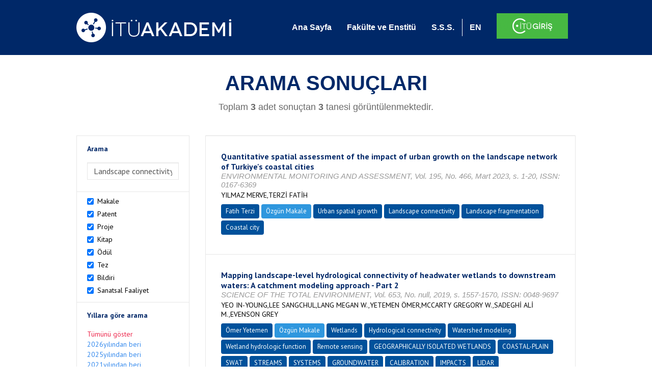

--- FILE ---
content_type: text/html; charset=utf-8
request_url: https://akademi.itu.edu.tr/search-results?st=%20Landscape%20connectivity
body_size: 16238
content:


<!DOCTYPE html>

<html xmlns="http://www.w3.org/1999/xhtml">
<head><meta charset="utf-8" /><meta http-equiv="X-UA-Compatible" content="IE=edge" /><meta name="viewport" content="width=device-width, initial-scale=1" /><title>
	İTÜ AKADEMİ
</title><link href="//uicc.itu.edu.tr/akademi/v2/r5/lib/css/bootstrap.min.css" rel="stylesheet" type="text/css" /><link href="//uicc.itu.edu.tr/akademi/v2/r5/lib/OwlCarousel2-2.2.1/assets/owl.carousel.min.css" rel="stylesheet" type="text/css" /><link href="//uicc.itu.edu.tr/akademi/v2/r5/lib/OwlCarousel2-2.2.1/assets/owl.theme.default.min.css" rel="stylesheet" type="text/css" /><link href="//uicc.itu.edu.tr/akademi/v2/r5/lib/css/akademi-font-icons.css" rel="stylesheet" type="text/css" /><link href="//uicc.itu.edu.tr/portal/v3.0/css/nyroModal.css" rel="stylesheet" type="text/css" /><link href="//uicc.itu.edu.tr/akademi/v2/r5/lib/css/style.css" rel="stylesheet" type="text/css" /><link href="//uicc.itu.edu.tr/akademi/v2/r5/lib/css/custom-admin.css" rel="stylesheet" type="text/css" /><link href="//uicc.itu.edu.tr/akademi/v2/r5/lib/css/favicon.ico" rel="shortcut icon" />

    <!-- Global site tag (gtag.js) - Google Analytics -->
    <script async src="https://www.googletagmanager.com/gtag/js?id=UA-117437389-1"></script>
    <script>
        window.dataLayer = window.dataLayer || [];
        function gtag() { dataLayer.push(arguments); }
        gtag('js', new Date());

        gtag('config', 'UA-117437389-1');
    </script>


    
    <style>
        .arastirmaci {
            padding:15px;
        }
        /*.arastirmaci .title {
            font-size: 15px;
            margin-top:5px;
        }*/
        .arastirmaci li:last-child {
            width: auto;
        }
        .arastirmaci .name{
            width: 139px;
            white-space: nowrap; 
            overflow: hidden;
            text-overflow: ellipsis; 
        }
        /*.arastirmaci .name {
            font-size: 15px;
        }*/
        .statistics {
            min-height: 160px;
        }

            .statistics .title {
                color: #002868;
                margin-bottom: 10px;
            }

                .statistics .title + p {
                    font-size: 18px;
                }

        .active-year {
            color: #ed2a4f !important;
            text-decoration: none !important;
        }

        .tbSpan {
            width: 40%;
            margin: 3px;
        }

        /*.etiket .btn {
            color: white !important;
            text-decoration: none;
            font-size: 13px;
            padding: 4px 8px;
        }

        .etiket .keyword {
        float:none !important;
        margin-right:4px !important;
        }

        .entity-extensions.etiket .btn {
            margin-right:0px;
        }*/

            .etiket .btn a {
                color: white !important;
                text-decoration: none;
                height: auto;
            }

        .btn-paper {
            background-color: #2f97de;
        }

        .btn-patent {
            background-color: darkorange;
        }

        .btn-research-group {
            background-color: #00519b;
        }

        .btn-project {
            background-color: #00519b;
        }

        .btn-book {
            background-color: #2fcc71;
        }

        .btn-reward {
            background-color: rgb(241, 92, 128);
        }

        .btn-membership {
            background-color: #7bb0cf;
        }

        .btn-workexperience {
            background-color: #00519b;
        }

        .btn-thesis {
            background-color: #7bb0cf;
        }

        .btn-proceeding {
            background-color: #f4c400;
        }

        .btn-lisans {
            background-color: #7bb0cf;
        }

        .btn-graduate {
            background-color: #7bb0cf;
        }

        .btn-doktora {
            background-color: #2f97de;
        }

        .btn-editorship {
            background-color: #2f97de;
        }

        .btn-artistic-activity {
            background-color: #8d3faf;
        }

        .btn-refereeing {
            background-color: #7bb0cf;
        }


        .et-paper {
            background-color: #2f97de;
        }

        .et-patent {
            background-color: darkorange;
        }

        .et-research-group {
            background-color: #00519b;
        }

        .et-project {
            background-color: #00519b;
        }

        .et-book {
            background-color: #2fcc71;
        }

        .et-reward {
            background-color: rgb(241, 92, 128);
        }

        .et-membership {
            background-color: #7bb0cf;
        }

        .et-workexperience {
            background-color: #00519b;
        }

        .et-thesis {
            background-color: #7bb0cf;
        }

        .et-proceeding {
            background-color: #f4c400;
        }

        .et-lisans {
            background-color: #7bb0cf;
        }

        .et-graduate {
            background-color: #7bb0cf;
        }

        .et-doktora {
            background-color: #2f97de;
        }

        .et-editorship {
            background-color: #2f97de;
        }

        .et-artistic-activity {
            background-color: #8d3faf;
        }

        .et-refereeing {
            background-color: #7bb0cf;
        }

        body {
            margin-bottom: 700px;
        }
    </style>
</head>
<body id="main">
    <form method="post" action="./search-results?st=+Landscape+connectivity" id="form1">
<div class="aspNetHidden">
<input type="hidden" name="__EVENTTARGET" id="__EVENTTARGET" value="" />
<input type="hidden" name="__EVENTARGUMENT" id="__EVENTARGUMENT" value="" />
<input type="hidden" name="__VIEWSTATE" id="__VIEWSTATE" value="[base64]/LCnfV7MYn5zBQ/[base64]/++E6KxU6o/SR4EhhVpl9nbm+H1qiYeUE/jjq5hzhMDL8Q1IoRv7ZrBtaaIv3cxSfnIrF/5wHRRQlFapPAyPxiwLG5Fx28VTOSAEdkeButmBC/mx1+H0offJ88Ltea7GE3dIGsrTTdtr+PIjxkpTi3WifM0ZgPBJ0E/fmgxIDEU2zcIEE59qIJupuAO+MHAL0+kMu3aJ2KQlKtcgL4+z+GAzVP2IM6BH2HItcGtwjJQ3GERokxSJ+D/RXNCYXWD7OPbs1AP5oqzUFESX4XnIbClHQtWs+OTfoby9NtomVRuzPq2t1ThmFpfUsjOj1ccxLXWoG9ialh7AkO430fO6p/+ASlnN+4M84GJPCqEgX1E0Tek54yOXzNW6ePBkTdkQtKFvX/+FT5CW2v7GmewN+GzEk0KSCPZEQx6ungIkdV95vaBAx2N8sqnq1TWZ919Kp2cyPW719fBj9MOIaGf0NEye7fFhOsbT4/QCWSbT71oKTarEfhL55V4gp7iGqfQl+wNtfYHMlfW8/o2JC96gjf5Bed9uNQWrF6JHrfJvoX51rlaPaAi+sVFPed3raoUxtNapgmuoTEXjtegMGtYpTjqK9BReyWilfLm/FAb18ljGy/Im6RUV3v35xTjyhxxDXKkSaK85N8M4DqNaHerdBFTJk8HLvv2nGbM/4MCKfxUQtcz8b4/bEEuqrV2QCz7qfWmJ7P5XN1b5/neWlr5xerRLCao9EHKrVcJPELNKJE7E7Szhb3Pjyc3eA6wTQckZ0Yn+1+iUt2r7EVebBQyZ0eW7WOZ6xoAUtj17dKp1OhHZxDLEd+io9WjDEqCMFBjjPwT18Nv5I1LEGv/K5b5OAklqfWRm4l5tGTqlS6NccMIwVl/erfm+SqfybN2aSF0J4x0MKk/7zTRNvW9GuzDho72iYjQf2vxRm9Q6yo82RB0sQK+IaeMajlQaGfaFp9cWS/XfUAJ1rv6cKVsA4Uq0/RrCUeM+orbefLhvu/UvP52xyNkMFJN+4v3NgsrPxPLiNWYgQ0NTePeLnE2wyhywonx+Jog84ECh+jEq+ijSguxYXyJVQeTrHoZM33sfcTa5H1gPuFuFzSYVH3hZ1iCpKUzvqHDkG/caeHdjwjlUHya74OtAITNOLUeQrD29FWWWiKlUXi2+eczcQsNtykJh4G3B1YhhXqyvo3oRpYy8IZ9qOz3v9QwmGkzSQxkj9eXPuPH9TZUXwrgt6ZYS2MuRJGcmhwW4UUXjKZTMT9QrzFELwO1a+HQ5TXEEm1NNKoHVtqFo/u4HSvjswqKb4hBTwpgMbI4ZaRlXGlyMdJgzJXh/M13TMUgbeSxDTknRz+q4n9IgW2z1UHtbm+yCx31DPCzi/hKU0uPTSjjOKDMGKV/eoaE0D/25VTrBIXfOv+4Ih3kSlKxGLvIQxtnB+7fnHvESErbM/TVf65h1b8VHC+Ts3MG13RTVcIYEKIIbNWSQ4XHrFjT6L0Wi5x0zXQ6r9Ym3J7YghMAkcSAE6YEHZu6YWpQxbesNskJgPNVGPjxptU1AqXh79rueOIShWs/A3+7UVoRTrY4anLnX3R5PC8meKHMgcxfgzE47wpUXk1XEdqmwZaK9bO1f6B7Qm6VGPGLibWelTVwZXAAdLxtbnanX9+X5d4JBYQSUVcsVDTCVbxpn1VgIsskTGp6DlozuRoZJqmQaFrG2DztbHZhcbTf832kKUTzeECBB7s/TT2rwRvl5JoqjIZ0PZx1B/SoIt+i2eKeWjshgKWR5WDhrZyY8cNQ48ibz6H8NpPAvV+jNIwGVCdeNFmCWZ6Bj5fH1deq0EgUKoniQGfsidQDMyO0wV6hWc+GnADc1IBFAKztTjxH3WKlVPVB4jDDs3wNifNeyL017sp5f2af5f8ojiAb/[base64]/kckPoMgb9B43hgob5KSnEbZBwrXRtXYUutejyKWcIpe+ziPvBqsEeu2Mg8ekx8JpWp6RUuv7E+Lx91AW/i9pF5L9y6VNhjfaR85mCki+31fehiUH/2Q61/tNvXLmsm7R3bH7IZ/E60RgXHdTjAOrXq6Crn9VzJeKYl2nRem5YYj0IuE7lXZzyYYNvPNwZBnbQ5nPLY2N5LIfDehIM/nMZaOhFuRfYJgjK2NVFF+/oS7iyYGq82PpfVBxCCuncdI4PPYA/284IZVsq+zmyHomj6P8MAfOT5jokVg55YR4tqNdsVya4NTcUKE+tSsUnSGICw/pt1Vy+W3Sl8AhnNvQLhmVAq+6vMUy/JTqqj2xC+icAuemOTk1JTmKeCH/1XTdvyDBDG69bmtYB8PAqaw8x4aPWgSDaBRNS007HdnzXj+LO+ts3CsqKpZRRHeZaxSPJ1DO112u0EPy+a8YXXqcQExt0eO9e5QPoQASure5mkWfgWlFRcCHIBYk/0OmXsbmpX+rcdOfuidvaUPvwAuyz1cuQBCnRh4LAmeR6czPrDasvGv8GdaFbxhSPHclsoCy5Vgsb3biWbkW05PROf2R/mzVrQ/uUj1MKggdhTjie0+49CRcZPAWOIu6VOOLgUfAaYofCUK0x7uMZ6CVAKvVfzInNzK5wxMEVEpvuvK3mO9JlesYBahqVt5ZYx7H3RB/[base64]/Gzn5h8P+wWL2m6p4U1xMsH5KZksNqFDNY0e6orQ0IsqTe1saDRZrmgkFUY2ijfM/qIfZvgoGI75rowWKX3MdAcXyYdXkdzrcH3SZEEMeHTn8RjSSHMiNPy/+qI4f2JStq+VtxfKGNmTTWsWvyzmmO5oOh1osQXLUMhl7+LUwvr1BIvy8PdCnO4qt4oFKbzyf9tg7s4BmUEWg8F+ze83KdeHbSG9dIOegZ/ZdSojSfdtCSly54htYpd81lq6UgBLMn+LhE6lIv+sy9/UcZonZVD/o6BESa16JhaO0vw8KymCtdDMh76aksb2Mkbo+IJ9s+HIFEC7gOKAJWeCnZMYhCvuB4W7oVWX3fwrusZBkByWAXE+U1h0TnjVaL0roalXJnTUEuiTkBODH1F47FuQBW9C21vJf/[base64]/c9ssVh7vrd6p8iWDO29P5phk90J7DlNTnypbjdbojn4li7hiWS35Kx6G89eCWnGLUsPxRFWL94nE5DnawYMlRCK4OqBk5loytYFwTXrOde5ETGt2jAcyXIzXAA7nn9F8lNvLHHpb5u0A/A9LjcixfehFmqA4UGnwptlaQNT0j4sgJLVEG5PaSHJ+7c6JSa4WYAGmp7gnTGekNHar6snndYLbMPjMOGH5Vrg9EGN0dhR8BDaZeywR0I/ZN5rxxm3d9stA82a7r3u9xIMRB/8Icxa1sfVTSxniaE6qPLtVbNICuk/ZcTFAutZE3XnijRjr11qSB61rcAkGFsMvyrz8eTbeyxEAScEvqYuYkdhK7WqBiCJ3epqZDV1LIvfTCTaQ83PrQOSkWBgHBK4q9elAEjp/65ptwJKmRbIfWnk9odmb/jtqV4vIHpuC3KLWSlRExwSINyiq1PvrhyBHVYe5UBFhRipoLjKa2Ym+rbBvw1QELpzRd8xMAa98TUcDdBVErgYI0tKhNxtAw12YKL4Tgq6WE4IRzp7j2GUO5mNFcGAx8nJ3O7a+sDJR65wofcMnp79CM4bCMe/W3wpMv/5uku/EFxL4P1UASoYz0bGkNfXqnlJr6GCkkePxw2CyQs4LwGRCM+/+Mo9/z3EukF+dhvuwB33Cg1iZzPdt7JB/+3qQNGssqStty0YLhasNzknbC1JIx3nuAoXzZcRpO51jHg4F/5hodiC9ly+UVVblBmPmzN8Cpv/pAnYsPPJDrV2ZjWKVUwcYSYIYq/MzowJ8hMUFERWOZVmIRl59VcbK2Y34ML1sR4rdH4zjV86iQNLBc/fBDF9k4Rmz10OZLQQ7kHteKBA8lICMR6PKnmE/lrIXoJDP3d7lQOqSvagRiixiqC34WlTk7DAn0xdYfjWpPbmFFfCEzIupAp97A/Or0mHzyMbmEHOhc5adzgP+G+fIHVhHe6AKy6SqA0Lo3ZR0Rd655mImRuiCvz1woe6JkW53apjzT/2UHpe8Q0RGhs29d9Pevq8j5KbQ4C2YzHpb5zVryfBf3PiDMq238I63prLB3zs5ql5vCcpfldvq3plQSqVhbjeqfF5IuQlXtsx2CMWaVOwdZLbMynsMmIw+wsgRaT07HduDpjAZuh7gDGUBKE6/i2ss32KiSAos8FRZHztjHD3OZp8DPWVPJnMhq+gfk0lqgWG7DioBJcDsidc9wXB+8WSF3lA52RlbeqBuEMnmQ4+g1IrHHp6H7/Wn0apxiqsDr0XVrI0fV24bLFg6uazfMszMpAnIbIsGz/y1T3FSAJk9aD0gctVjwP3fbgva13gqFVgVJ3BWtaACCtJ8fpL5twvMYF64orrpTd0jU9iErsgPzlXjRbRd4G+1hbNmn8icwbWFVP3Sy+nqlkvvVy4b9504XL68tQy9dzBjHCRRq1yH8yIdFlGLifkJHfZTkvssmG/DI7rAKXVO5FUFnfjQ3TZCHeCd1RX5OJLhrRa1HzRq5FlRBj4DS0GSg9Tp6Xr9OjPgNxLHxJMVIBBuGlysgi0jhaOYNphcES8sjCHOPuHJqEFaefDNy2EnHwvwI+3bMDZmLJFh7EzGEeFSkulVZOWXHMgVHNyhOepOVPSdlRs96zt8OL1jzigqrQRuC9fAbt8aPF0fp/AlK6tByE685ZeQSuN5OXErr87vbRHrMQ8QFxXC5eWJyF5fU2HuPcY/DBngmL5wVGNWWKQi77zioxIS79o1ejqc3vsjG1DWUVX5Gm/mpWWbyUXbkLNx3dSS4DKyjzAZj9XewsElkXUCDIAl2eokzJda5KYb2BlLsmWijDV9sDfOekYHIuOeDi4yyjqTkMVcCaBur5ht/DgdHC/CquCqcvkPiWFi+Rtoyyhp9KI3DnZe+Fr2EHHC5fRWUVWihN3tdeQcQbEwhBJA53us+S7z4UHjohcBb2Laq7kOAAqAHFhTG6qWvHTqGbg5Cmg5kfBu7FQDR/jYX1c58AIXF79cJaKQys4QIzRrVpHdd+xTl5U65YOTgqBzdcHpPt8ajztFq3X0t1we7DURbnNY0TqXkNN1dprEJ3ogSubkKjygkUUlT+sXXn/DiJeCUL3yYvH8yal5OUSABoJtHR0vhNxd4DQXFd4+4w4/dibK2haNkrYRlSixJh6gnTMKTfRhwZqzDDW7EoKr/9K3OB1cb+nEUw1TaBt5uEz+Wp5Tk6NHkP+G8/2n9lqJ82cVlWPwNSQuOMyEEMskDXVi0Wbw7weajSfmkDSKd8hh+2ZfyL+fjnf8njStiQ9j6CJ0uA9LSkY/kHX4/JiV+cPO0r49KL02D1w4w4f4XVnxjtZADXxmPaCzDZGj7f9TG1mcGjTwJ823F3Oa2GtB5gSaMisbtW4el58bKC/Z7094j/xqGvAp9zmMrQqbryqRWl4TcD1vJTyMe/80YKyjPI5WKJ+C66M5gt54/9gyKRzVrDWE+wYL5LT3HbneqS0YfVQKIPunkUR4gGAV8XOR5lnpPf8auge4CK+KJL84xax1Pgv0cZW3kCaihycz4XeW9G+pRNgnDc4pAY1vNvKUKZQw6a1R//6hw3obywSk1raDI6n5GiAShcgXW+fszeHIax+Dct+crH3yxULcLs2dv6dm/LWTnGvR60vfmVhHwoCZLWermQYLUoOVF6NLsYt8UtlJYiWfjGU9tbabad9xlwehBA+ERZrHpTqUqDj0tqHSP5QPURvUCrytNCRI7dpdO2fxF6jqG1xzgX1g2mb6fB7f6VBOuCDTUb9OZfmpwQJwrp7vwPjFoSEGFlOItXzGED7zkGL2Zb3Qw9Z3RxAlm6U3JsCH/CzQuLUcx4x9MCneseS3l7i4F99fPO7whMnNXBN6lGOMCRBkX+tL+jUeaWfn3isQ0nltoJfQBX3Vnm3FVs9fAyYwLsAI2u/[base64]/U47P1xCGYwOmOqQTqjuqh0EeZ5CcSxkELgtX6pO6LOHFDIuuqhl8vMNEo/6js99VA5mV4U32PEjeFcHA6L1VYixtOu8HOShROtIJWOLqRlBK0PovyPKAPlgsV6OqzK6FdHT0nDUC3KcyG91q/sarwtag2hV4oWs5UI1MEZLw1LZ2Tcc44Wr8kUnVGPm7w2gaNlyRJLFfCihPPqhfmqUKnOxMy0vi3l23feRtBT2muhwG9bLduUtE1tpp4ZVBBiIDxOQUBxAdb3C9PeH4YYqvWwlr+01pAIjyDNeY5D6M2UJTVcytmfiLNb+p3YOJnis37A2+Bpi/4jiiQ6uhSYpm/6PYc+Y0XmGT5vlzlPt1CvZ4YxVetzbJxu5+7M+oKK3u2eSBu1NMl4mgKMbhjangiB0bFBaeoiAucSqQH19cjzDH8g==" />
</div>

<script type="text/javascript">
//<![CDATA[
var theForm = document.forms['form1'];
if (!theForm) {
    theForm = document.form1;
}
function __doPostBack(eventTarget, eventArgument) {
    if (!theForm.onsubmit || (theForm.onsubmit() != false)) {
        theForm.__EVENTTARGET.value = eventTarget;
        theForm.__EVENTARGUMENT.value = eventArgument;
        theForm.submit();
    }
}
//]]>
</script>


<div class="aspNetHidden">

	<input type="hidden" name="__VIEWSTATEGENERATOR" id="__VIEWSTATEGENERATOR" value="261936C6" />
</div>
        <div>
            <nav class="navbar navbar-default navbar-fixed-top">
                <div class="container">
                    <div class="navbar-header">
                        <button type="button" class="navbar-toggle collapsed" data-toggle="collapse" data-target="#navbar-collapse" aria-expanded="false">
                            <span class="sr-only">Toggle navigation</span>
                            <span class="icon-bar"></span>
                            <span class="icon-bar"></span>
                            <span class="icon-bar"></span>
                        </button>
                        <div class="nav-flag"></div>
                        <a href='/'>
                            <img id="imgLogo" class="img-responsive" src="//uicc.itu.edu.tr/akademi/v2/r5/lib/img/itu-akademi.png" alt="İTÜ Akademi" />
                        </a>
                        <div class="clearfix"></div>
                    </div>
                    <div class="collapse navbar-collapse" id="navbar-collapse" style="line-height: 108px;">
                        <ul class="nav navbar-nav">
                            <li class="active"><a href="/">Ana Sayfa</a></li>
                            <li><a href="/fakulte-enstitu">Fakülte ve Enstitü</a></li>
                            <li class="mega-dropdown-mobil1" style="display: none;">
                                <a href="/raporlar/" class="dropdown-toggle" data-toggle="dropdown" data-submenu>RAPORLAR <span class="caret"></span></a>
                                <ul class="dropdown-menu">
                                    <li class="dropdown-submenu">
                                        <a tabindex="0">BİLİMSEL YAYINLAR</a>
                                        <ul class="dropdown-menu">
                                            <li class="dropdown-submenu">
                                                <a tabindex="0">RAPORLAR</a>
                                                <ul class="dropdown-menu">
                                                    <li><a href="#">Kurumun Yıllara Göre Yayın Dağılımı</a></li>
                                                    <li><a href="#">Birimlerin Yıllara Göre Yayın Dağılımı</a></li>
                                                    <li><a href="#">Birimlerin Türlere Göre Yayın Dağılımı</a></li>
                                                    <li><a href="#">Alanlara Göre Yayın Sayılarının Dağılımı</a></li>
                                                    <li><a href="#">Ulusal ve Uluslararası İşbirlikleri ile Üretilen Yayınlar</a></li>
                                                </ul>
                                            </li>
                                            <li class="dropdown-submenu">
                                                <a tabindex="1">İSTATİSTİKLER</a>
                                                <ul class="dropdown-menu">
                                                    <li><a href="#">Öğretim Üyesi Başına Yayın Sayıları</a></li>
                                                    <li><a href="#">Yayınlardaki Yazar Sayısı</a></li>
                                                    <li><a href="#">ISI İndekslerine Giren Dergilerde En Fazla Yayın Yapan Akademisyenler</a></li>
                                                    <li><a href="#">Diğer Dergilerde En Fazla Yayın Yapan Akademisyenler</a></li>
                                                    <li><a href="#">Uluslararası Kongrelerde En Fazla Bildiri Sunan Akademisyenler</a></li>
                                                    <li><a href="#">Ulusal Kongrelerde En Fazla Bildiri Sunan Akademisyenler</a></li>
                                                    <li><a href="#">En Fazla Kitap Yazan Akademisyenler</a></li>
                                                </ul>
                                            </li>
                                        </ul>
                                    </li>
                                    <li class="dropdown-submenu">
                                        <a tabindex="1">BİLİMSEL PROJELER</a>
                                        <ul class="dropdown-menu">
                                            <li class="dropdown-submenu">
                                                <a tabindex="0">RAPORLAR</a>
                                                <ul class="dropdown-menu">
                                                    <li><a href="#">xx</a></li>
                                                    <li><a href="#">yy</a></li>
                                                    <li><a href="#">aa</a></li>
                                                    <li><a href="#">bb</a></li>
                                                    <li><a href="#">cc</a></li>
                                                </ul>
                                            </li>
                                        </ul>
                                    </li>
                                    <li><a href="#">ATIFLAR & TANINIRLIK</a></li>
                                    <li><a href="#">PATENT</a></li>
                                    <li><a href="#">ÖDÜLLER</a></li>
                                    <li><a href="#">BİLİMSEL FAALİYETLER</a></li>
                                    <li><a href="#">BİLİMSEL ETKİNLİKLER</a></li>
                                    <li><a href="#">PERSONEL</a></li>
                                </ul>
                            </li>
                            <li class="mega-dropdown1" style="display: none;">
                                
                                <a href="#clickReports" data-toggle="collapse" class="collapse" aria-expanded="false" aria-controls="clickReports" data-submenu>RAPORLAR <span class="caret"></span></a>
                                
                                <div class="dropdown-menu mega-dropdown-menu collapse" id="clickReports">
                                    <div class="container" id="reports">
                                        

                                        

                                        

                                        
                                    </div>
                                </div>
                            </li>
                            <li><a href="/sss">S.S.S.</a></li>
                            <li class="lng">
                                
                                <a id="lbEnglish" href="javascript:__doPostBack(&#39;ctl00$lbEnglish&#39;,&#39;&#39;)">EN</a>

                                
                                
                                
                                
                            </li>
                            <li class="singin"><a href="https://portal.itu.edu.tr/apps/akademik/" target="_blank">
                                <img src="//uicc.itu.edu.tr/akademi/v2/r5/lib/img/itu-giris.png" /></a></li>
                        </ul>
                    </div>
                </div>
            </nav>

            
    <div class="statistics">
        <div class="wrapper">
            <div class="container">
                <h1 class="title">ARAMA SONUÇLARI</h1>
                <p>
                    <span id="ContentPlaceHolder1_lbResult" style="color:DimGray;">Toplam <b>3</b> adet sonuçtan <b>3</b> tanesi görüntülenmektedir.</span>
                </p>
                <div class="clearfix"></div>
            </div>
        </div>

        
    </div>

    <div class="container">
        <div class="row">
            <div class="col-xs-12 col-md-3 search-filter">
                <table class="table table-bordered">
                    <tbody>
                        <tr>
                            <td>
                                <h4>Arama</h4>
                                <div class="form-group">
                                    <label class="sr-only" for="inputSearch">>Arama</label>
                                    <input name="ctl00$ContentPlaceHolder1$tbSearch" type="text" value="Landscape connectivity" id="ContentPlaceHolder1_tbSearch" class="form-control textbox" />
                                </div>
                            </td>
                        </tr>
                        <tr>
                            <td style="text-align: left">
                                
                                        <div class="checkbox-inline">
                                            <label>
                                                <input type="checkbox" class="checkbox-inline entityType" checked value='1'> Makale </input>
                                            </label>
                                        </div>
                                        <br />
                                    
                                        <div class="checkbox-inline">
                                            <label>
                                                <input type="checkbox" class="checkbox-inline entityType" checked value='2'> Patent </input>
                                            </label>
                                        </div>
                                        <br />
                                    
                                        <div class="checkbox-inline">
                                            <label>
                                                <input type="checkbox" class="checkbox-inline entityType" checked value='4'> Proje </input>
                                            </label>
                                        </div>
                                        <br />
                                    
                                        <div class="checkbox-inline">
                                            <label>
                                                <input type="checkbox" class="checkbox-inline entityType" checked value='5'> Kitap </input>
                                            </label>
                                        </div>
                                        <br />
                                    
                                        <div class="checkbox-inline">
                                            <label>
                                                <input type="checkbox" class="checkbox-inline entityType" checked value='6'> Ödül </input>
                                            </label>
                                        </div>
                                        <br />
                                    
                                        <div class="checkbox-inline">
                                            <label>
                                                <input type="checkbox" class="checkbox-inline entityType" checked value='9'> Tez </input>
                                            </label>
                                        </div>
                                        <br />
                                    
                                        <div class="checkbox-inline">
                                            <label>
                                                <input type="checkbox" class="checkbox-inline entityType" checked value='10'> Bildiri </input>
                                            </label>
                                        </div>
                                        <br />
                                    
                                        <div class="checkbox-inline">
                                            <label>
                                                <input type="checkbox" class="checkbox-inline entityType" checked value='15'> Sanatsal Faaliyet </input>
                                            </label>
                                        </div>
                                        <br />
                                    
                                <input type="hidden" name="ctl00$ContentPlaceHolder1$hdTypes" id="ContentPlaceHolder1_hdTypes" value="1|2|4|5|6|9|10|15|" />
                            </td>
                        </tr>
                        <tr>
                            <td style="text-align: left">
                                <h4>Yıllara göre arama</h4>
                                <ul class="list list-unstyled">
                                    <li id="liYear0">
                                        <a href="javascript:__doPostBack(&#39;ctl00$ContentPlaceHolder1$ctl00&#39;,&#39;&#39;)">Tümünü göster</a>
                                    </li>
                                    <li id="liYear1">
                                        <a href="javascript:__doPostBack(&#39;ctl00$ContentPlaceHolder1$ctl01&#39;,&#39;&#39;)">2026yılından beri</a>
                                    </li>
                                    <li id="liYear2">
                                        <a href="javascript:__doPostBack(&#39;ctl00$ContentPlaceHolder1$ctl02&#39;,&#39;&#39;)">2025yılından beri</a>
                                    </li>
                                    <li id="liYear3">
                                        <a href="javascript:__doPostBack(&#39;ctl00$ContentPlaceHolder1$ctl03&#39;,&#39;&#39;)">2021yılından beri</a>
                                    </li>
                                </ul>
                                <p><a id="yearSpan" href="javascript:;" onclick='$("#dvSpan").show()' style="color: #358aed; text-decoration: none">Özel Aralık Girişi</a></p>
                                <div id="dvSpan" style="display: flex">
                                    <input name="ctl00$ContentPlaceHolder1$tbMinYear" type="text" id="ContentPlaceHolder1_tbMinYear" class="form-control textbox tbSpan" />
                                    
                                    <input name="ctl00$ContentPlaceHolder1$tbMaxYear" type="text" id="ContentPlaceHolder1_tbMaxYear" class="form-control textbox tbSpan" />
                                </div>
                            </td>
                        </tr>
                        <tr>
                            <td>
                                <input type="submit" name="ctl00$ContentPlaceHolder1$btSearch" value="Arama" id="ContentPlaceHolder1_btSearch" class="btn btn-default" style="background: #00519b; color: #ffffff; padding: 0px 20px; width: 100%;" />
                            </td>
                        </tr>
                    </tbody>
                </table>
            </div>
            <div class="col-xs-12 col-md-9">
                
                
                <div class="clearfix"></div>
                <div class="type3">
                    
                            <table class="table table-bordered">
                                <tbody>
                        
                            <tr>
                                <td>
                                     <div class="entity-main">
<div class="title">Quantitative spatial assessment of the impact of urban growth on the landscape network of Turkiye's coastal cities</div>
<div class="other">ENVIRONMENTAL MONITORING AND ASSESSMENT, Vol. 195, No. 466, Mart 2023, s. 1-20, ISSN: 0167-6369</div> 
<div class="authors">YILMAZ MERVE,TERZİ FATİH</div>
</div>
<div class="entity-extensions etiket">
<span class="btn btn-itu hide-public"><a href="http://akademi.itu.edu.tr/terzifati/" target="_blank">Fatih Terzi</a></span>
<span class='btn type  et-paper'>Özgün Makale</span>
<span class='keyword btn'><a href='/search-results?st=Urban spatial growth' >Urban spatial growth</a></span><span class='keyword btn'><a href='/search-results?st= Landscape connectivity' > Landscape connectivity</a></span><span class='keyword btn'><a href='/search-results?st= Landscape fragmentation' > Landscape fragmentation</a></span><span class='keyword btn'><a href='/search-results?st= Coastal city' > Coastal city</a></span>
</div>

                                       
                                    
                                </td>
                            </tr>
                        
                            <tr>
                                <td>
                                     <div class="entity-main">
<div class="title">Mapping landscape-level hydrological connectivity of headwater wetlands to downstream waters: A catchment modeling approach - Part 2</div>
<div class="other">SCIENCE OF THE TOTAL ENVIRONMENT, Vol. 653, No. null, 2019, s. 1557-1570, ISSN: 0048-9697</div> 
<div class="authors">YEO IN-YOUNG,LEE SANGCHUL,LANG MEGAN W.,YETEMEN ÖMER,MCCARTY GREGORY W.,SADEGHİ ALİ M.,EVENSON GREY</div>
</div>
<div class="entity-extensions etiket">
<span class="btn btn-itu hide-public"><a href="http://akademi.itu.edu.tr/yetemen/" target="_blank">Ömer Yetemen</a></span>
<span class='btn type  et-paper'>Özgün Makale</span>
<span class='keyword btn'><a href='/search-results?st=Wetlands' >Wetlands</a></span><span class='keyword btn'><a href='/search-results?st=Hydrological connectivity' >Hydrological connectivity</a></span><span class='keyword btn'><a href='/search-results?st=Watershed modeling' >Watershed modeling</a></span><span class='keyword btn'><a href='/search-results?st=Wetland hydrologic function' >Wetland hydrologic function</a></span><span class='keyword btn'><a href='/search-results?st=Remote sensing' >Remote sensing</a></span><span class='keyword btn'><a href='/search-results?st=GEOGRAPHICALLY ISOLATED WETLANDS' >GEOGRAPHICALLY ISOLATED WETLANDS</a></span><span class='keyword btn'><a href='/search-results?st=COASTAL-PLAIN' >COASTAL-PLAIN</a></span><span class='keyword btn'><a href='/search-results?st=SWAT' >SWAT</a></span><span class='keyword btn'><a href='/search-results?st=STREAMS' >STREAMS</a></span><span class='keyword btn'><a href='/search-results?st=SYSTEMS' >SYSTEMS</a></span><span class='keyword btn'><a href='/search-results?st=GROUNDWATER' >GROUNDWATER</a></span><span class='keyword btn'><a href='/search-results?st=CALIBRATION' >CALIBRATION</a></span><span class='keyword btn'><a href='/search-results?st=IMPACTS' >IMPACTS</a></span><span class='keyword btn'><a href='/search-results?st=LIDAR' >LIDAR</a></span>
</div>

                                       
                                    
                                </td>
                            </tr>
                        
                            <tr>
                                <td>
                                     <div class="entity-main">
<div class="title">Mapping landscape-level hydrological connectivity of headwater wetlands to downstream waters: A geospatial modeling approach - Part 1</div>
<div class="other">SCIENCE OF THE TOTAL ENVIRONMENT, Vol. 653, No. null, 2019, s. 1546-1556, ISSN: 0048-9697</div> 
<div class="authors">YEO IN-YOUNG,LANG MEGAN W.,LEE SANGCHUL,MCCARTY GREGORY W.,SADEGHİ ALİ M.,YETEMEN ÖMER,HUANG CHENGQUAN</div>
</div>
<div class="entity-extensions etiket">
<span class="btn btn-itu hide-public"><a href="http://akademi.itu.edu.tr/yetemen/" target="_blank">Ömer Yetemen</a></span>
<span class='btn type  et-paper'>Özgün Makale</span>
<span class='keyword btn'><a href='/search-results?st=Wetlands' >Wetlands</a></span><span class='keyword btn'><a href='/search-results?st=Hydrological connectivity' >Hydrological connectivity</a></span><span class='keyword btn'><a href='/search-results?st=Remote sensing' >Remote sensing</a></span><span class='keyword btn'><a href='/search-results?st=GIS' >GIS</a></span><span class='keyword btn'><a href='/search-results?st=Geospatial modeling' >Geospatial modeling</a></span><span class='keyword btn'><a href='/search-results?st=Catchment hydrology' >Catchment hydrology</a></span><span class='keyword btn'><a href='/search-results?st=GEOGRAPHICALLY ISOLATED WETLANDS' >GEOGRAPHICALLY ISOLATED WETLANDS</a></span><span class='keyword btn'><a href='/search-results?st=COASTAL-PLAIN' >COASTAL-PLAIN</a></span><span class='keyword btn'><a href='/search-results?st=GROUNDWATER' >GROUNDWATER</a></span><span class='keyword btn'><a href='/search-results?st=LANDSAT' >LANDSAT</a></span><span class='keyword btn'><a href='/search-results?st=STREAMS' >STREAMS</a></span><span class='keyword btn'><a href='/search-results?st=INUNDATION' >INUNDATION</a></span><span class='keyword btn'><a href='/search-results?st=SCIENCE' >SCIENCE</a></span><span class='keyword btn'><a href='/search-results?st=SCALE' >SCALE</a></span>
</div>

                                       
                                    
                                </td>
                            </tr>
                        
                            </tbody>
                            </table>
                        
                    
                    <ul id="ContentPlaceHolder1_paging" class="pagination">
                        
                        
                        
                        <li id="ContentPlaceHolder1_li3" class="active"><a href="search-results?st=Landscape connectivity&cp=1&ps=20&et=">
                            <span id="ContentPlaceHolder1_lb3">1</span></a></li>
                        
                        
                        
                    </ul>
                </div>
            </div>
        </div>
    </div>



            <footer>
                <div class="container">
                    <div class="row">
                        <div class="col-md-10 col-lg-10 address">
                            <h2>İLETİŞİM BİLGİLERİ</h2>
                            <p>İstanbul Teknik Üniversitesi Rektörlüğü İTÜ Ayazağa Kampüsü Rektörlük Binası, Maslak-Sarıyer / İstanbul Tel: +90 212 285 3930</p>
                        </div>
                        <div class="col-md-2 col-lg-2 logo">
                            <a href="http://www.itu.edu.tr/" target="_blank">
                                <img src="//uicc.itu.edu.tr/akademi/v2/r5/lib/img/itu.png" alt="İstanbul Teknik Üniversitesi" />
                            </a>
                        </div>
                    </div>
                </div>
                <div class="footer-map">
                    
                </div>
                <div class="footer">
                    <div class="container">
                        <div class="row">
                            <div class="col-xs-12 col-sm-6 text">
                                <div class="footer-wrapper">
                                    <div class="middle">
                                        <p>İTÜ Bilgi İşlem Daire Başkanlığı ürünüdür © 2021 </p>
                                    </div>
                                </div>
                            </div>
                            <div class="col-xs-12 col-sm-6 social">
                                <div class="footer-wrapper">
                                    <div class="middle">
                                        <ul>
                                            <li><a href="https://tr-tr.facebook.com/itubidb/" target="_blank"><i class="new-icon-facebook"></i></a></li>
                                            <li><a href="https://twitter.com/itubidb" target="_blank"><i class="new-icon-twitter"></i></a></li>
                                            <li><a href="#" target="_blank"><i class="new-icon-google-plus"></i></a></li>
                                            <li><a href="#" target="_blank"><i class="new-icon-paper-plane"></i></a></li>
                                        </ul>
                                    </div>
                                </div>
                            </div>
                        </div>
                    </div>
                </div>
            </footer>

            <script type="text/javascript" src="//uicc.itu.edu.tr/akademi/v2/r5/lib/js/jquery.min.js"></script>
            <script type="text/javascript" src="//uicc.itu.edu.tr/akademi/v2/r5/lib/js/bootstrap.min.js"></script>

            <script type="text/javascript" src="//uicc.itu.edu.tr/portal/v3.0/js/jquery.nyroModal.custom.js"></script>

            <script type="text/javascript" src="//uicc.itu.edu.tr/akademi/v2/r5/lib/js/bootstrap-submenu.min.js"></script>
            <script type="text/javascript" src="//uicc.itu.edu.tr/akademi/v2/r5/lib/js/megamenu.js"></script>
            <script>
                $(document).ready(function () {

                    $('.nyroModal').nyroModal();


                    //menü içerisine active class'ı verebilmek için yazıldı - START
                    var pathname = location.pathname;

                    if (pathname != "/") {
                        $(".nav .active").removeClass("active");
                        $("nav a").each(function () {
                            if (this.href.indexOf(pathname) > -1) {
                                $(this).parent().addClass("active");
                            }
                        });
                    }
                    //menü içerisine active class'ı verebilmek için yazıldı - END


                    $nav = $('*[data-nav="nav1"]');
                    if ($nav.length !== 0) {
                        $nav.addClass("active");
                        $nav.click();
                    }

                });

                var navFlgHtml = $("#navbar-collapse .nav-flag").html();

                $(window).resize(function () {
                    WindowChageForFlag();
                }).trigger('resize');

                function WindowChageForFlag() {
                    if ($(window).width() < 768) {
                        $("#navbar-collapse .nav-flag").html("");
                        $(".navbar-header .nav-flag").html(navFlgHtml);
                    } else {
                        $(".navbar-header .nav-flag").html("");
                        $("#navbar-collapse .nav-flag").html(navFlgHtml);
                    }
                };

            </script>
            
    <script type="text/javascript">
        $(document).on('change', '.entityType', function () {
            var hdType = $('#ContentPlaceHolder1_hdTypes');
            if (this.checked) {
                hdType.val(hdType.val() + this.value + '|');
                console.log(hdType.val());
            }
            else {
                hdType.val(hdType.val().replace(this.value + '|', ''));
                console.log(hdType.val());
            }
        });

        $(document).ready(function () {
            var minYear = 0;
            var maxYear = 0;
            $("#dvSpan").hide();
            if(maxYear != 0)
            {
                $('#yearSpan').addClass("active-year");
                $("#dvSpan").show();
            }
            else
            {
                if(minYear == 0)
                    $('#liYear0 a').addClass("active-year");
                else if(minYear == 2026)
                    $('#liYear1 a').addClass("active-year");            
                else if(minYear == 2025)
                    $('#liYear2 a').addClass("active-year");
                else if(minYear == 2021)
                    $("#liYear3 a").addClass("active-year");
                else
                {
                    $('#yearSpan').addClass("active-year");
                    $("#dvSpan").show();
                }
            }
        });
    </script>

    <script type="text/javascript">
     
        $(document).ready(function () {
            //turkce'ye çevirirken
            var path = window.location.href.replace("/en/","/");
            $(".nav-flag a.flag-tr").attr("href", path);

            var array = window.location.href.split("/");
            var newArray = [];
            newArray[0] = array[0];
            newArray[1] = array[1];
            newArray[2] = array[2];
            newArray[3] = "en";
            newArray[4] = array[3];
            
            var lastPathEN = newArray.join("/").toString();
            //alert(lastPathEN);
            $(".nav-flag a.flag-en").attr("href", lastPathEN);
        });
    </script>
   

        </div>
    </form>
</body>
</html>
